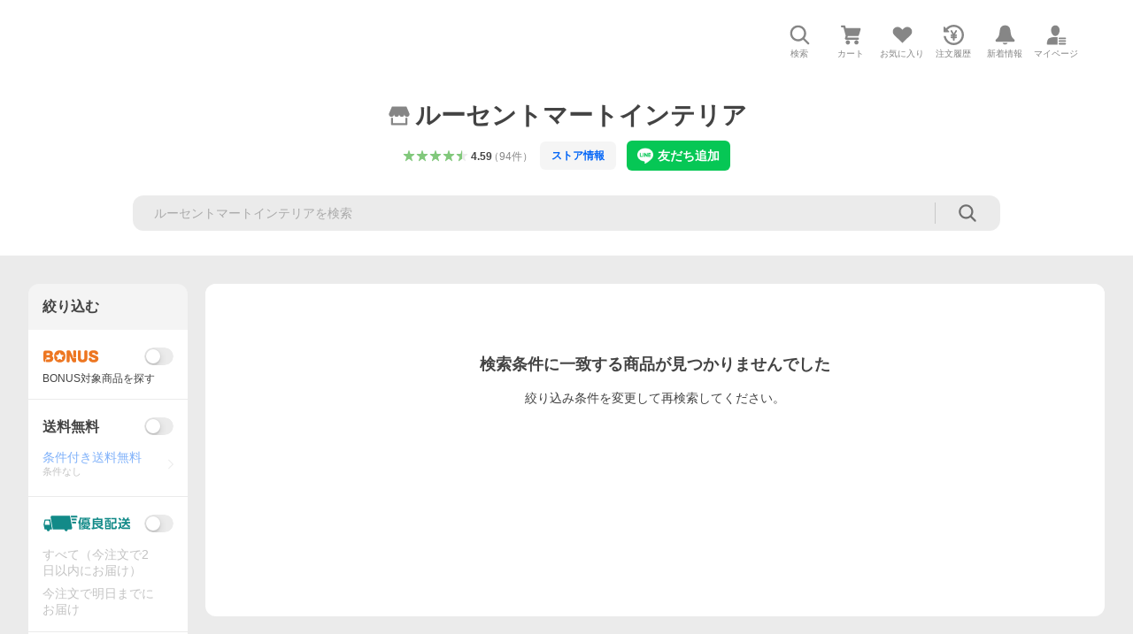

--- FILE ---
content_type: text/javascript; charset=UTF-8
request_url: https://yads.yjtag.yahoo.co.jp/tag?s=13978_583378&fr_id=yads_7425949-0&p_elem=PRMB&u=https%3A%2F%2Fstore.shopping.yahoo.co.jp%2Flucentmart-interior%2Fc9fbbbf1ba.html&pv_ts=1768946881214&suid=9978b7f9-7c6d-4fde-8f26-64aca5a61997
body_size: 783
content:
yadsDispatchDeliverProduct({"dsCode":"13978_583378","patternCode":"13978_583378-618502","outputType":"js_frame","targetID":"PRMB","requestID":"13c606341bf749097323fa9acf04dc92","products":[{"adprodsetCode":"13978_583378-618502-654548","adprodType":3,"adTag":"<script onerror='YJ_YADS.passback()' src='https://yads.yjtag.yahoo.co.jp/yda?adprodset=13978_583378-618502-654548&cb=1768946885896&p_elem=PRMB&pv_id=13c606341bf749097323fa9acf04dc92&suid=9978b7f9-7c6d-4fde-8f26-64aca5a61997&u=https%3A%2F%2Fstore.shopping.yahoo.co.jp%2Flucentmart-interior%2Fc9fbbbf1ba.html' type='text/javascript'></script>","width":"320","height":"50","iframeFlag":0},{"adprodsetCode":"13978_583378-618502-654549","adprodType":5,"adTag":"<a href=\"https://yahoo.jp/XdAdwI\" target=\"_top\">\n  <img src=\"https://s.yimg.jp/images/listing/deliveryope/jisyakou/202211_donation_320_50.jpg\" width=\"320\" height=\"50\" border=\"0\">\n  </img>\n</a>","width":"320","height":"50"}],"measurable":1,"frameTag":"<div style=\"text-align:center;\"><iframe src=\"https://s.yimg.jp/images/listing/tool/yads/yads-iframe.html?s=13978_583378&fr_id=yads_7425949-0&p_elem=PRMB&u=https%3A%2F%2Fstore.shopping.yahoo.co.jp%2Flucentmart-interior%2Fc9fbbbf1ba.html&pv_ts=1768946881214&suid=9978b7f9-7c6d-4fde-8f26-64aca5a61997\" style=\"border:none;clear:both;display:block;margin:auto;overflow:hidden\" allowtransparency=\"true\" data-resize-frame=\"true\" frameborder=\"0\" height=\"50\" id=\"yads_7425949-0\" name=\"yads_7425949-0\" scrolling=\"no\" title=\"Ad Content\" width=\"320\" allow=\"fullscreen; attribution-reporting\" allowfullscreen loading=\"eager\" ></iframe></div>"});